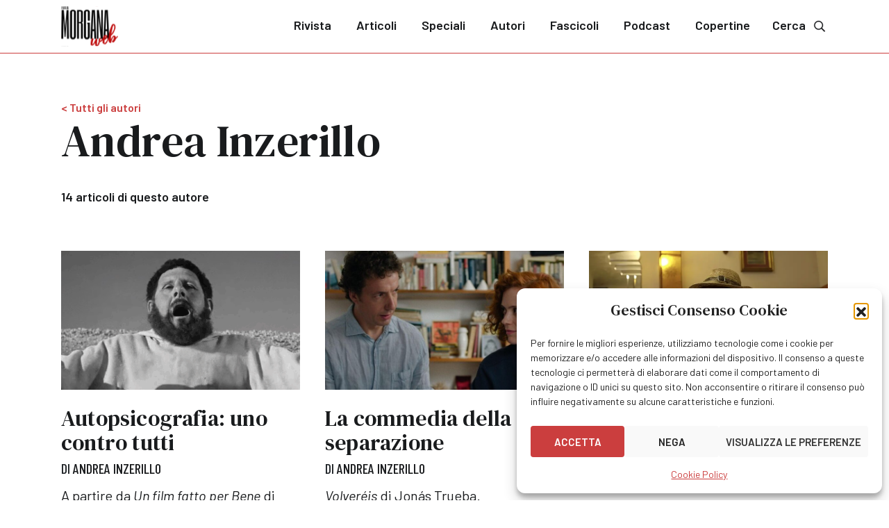

--- FILE ---
content_type: image/svg+xml
request_url: https://www.fatamorganaweb.it/wp-content/themes/fatamorganaweb/assets/img/fatamorganaweb-white.svg
body_size: 84703
content:
<svg width="667" height="469" viewBox="0 0 666 469" fill="none" xmlns="http://www.w3.org/2000/svg" xmlns:xlink="http://www.w3.org/1999/xlink">
<rect y="0.0281982" width="666.068" height="468.55" fill="url(#pattern0)"/>
<defs>
<pattern id="pattern0" patternContentUnits="objectBoundingBox" width="1" height="1">
<use xlink:href="#image0_1380_7444" transform="matrix(0.000657209 0 0 0.000934255 -0.238627 -0.234543)"/>
</pattern>
<image id="image0_1380_7444" width="2000" height="1500" xlink:href="[data-uri]"/>
</defs>
</svg>
